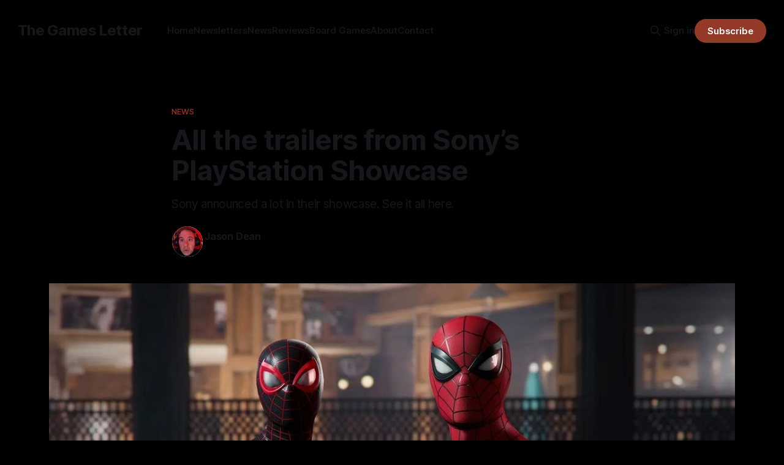

--- FILE ---
content_type: text/html; charset=utf-8
request_url: https://thegamesletter.com/all-the-trailers-from-sonys-playstation-showcase/
body_size: 10409
content:
<!DOCTYPE html>
<html lang="en">
<head>

    <title>All the trailers from Sony’s PlayStation Showcase</title>
    <meta charset="utf-8">
    <meta name="viewport" content="width=device-width, initial-scale=1.0">
    
    <link rel="preload" as="style" href="/assets/built/screen.css?v=24a430f3a4">
    <link rel="preload" as="script" href="/assets/built/source.js?v=24a430f3a4">
    
    <link rel="preload" as="font" type="font/woff2" href="/assets/fonts/inter-roman.woff2?v=24a430f3a4" crossorigin="anonymous">
<style>
    @font-face {
        font-family: "Inter";
        font-style: normal;
        font-weight: 100 900;
        font-display: optional;
        src: url(/assets/fonts/inter-roman.woff2?v=24a430f3a4) format("woff2");
        unicode-range: U+0000-00FF, U+0131, U+0152-0153, U+02BB-02BC, U+02C6, U+02DA, U+02DC, U+0304, U+0308, U+0329, U+2000-206F, U+2074, U+20AC, U+2122, U+2191, U+2193, U+2212, U+2215, U+FEFF, U+FFFD;
    }
</style>

    <link rel="stylesheet" type="text/css" href="/assets/built/screen.css?v=24a430f3a4">

    <style>
        :root {
            --background-color: #000000
        }
    </style>

    <script>
        /* The script for calculating the color contrast has been taken from
        https://gomakethings.com/dynamically-changing-the-text-color-based-on-background-color-contrast-with-vanilla-js/ */
        var accentColor = getComputedStyle(document.documentElement).getPropertyValue('--background-color');
        accentColor = accentColor.trim().slice(1);

        if (accentColor.length === 3) {
            accentColor = accentColor[0] + accentColor[0] + accentColor[1] + accentColor[1] + accentColor[2] + accentColor[2];
        }

        var r = parseInt(accentColor.substr(0, 2), 16);
        var g = parseInt(accentColor.substr(2, 2), 16);
        var b = parseInt(accentColor.substr(4, 2), 16);
        var yiq = ((r * 299) + (g * 587) + (b * 114)) / 1000;
        var textColor = (yiq >= 128) ? 'dark' : 'light';

        document.documentElement.className = `has-${textColor}-text`;
    </script>

    <meta name="description" content="Sony announced a lot in their showcase. See it all here.">
    <link rel="icon" href="https://thegamesletter.com/content/images/size/w256h256/2023/02/controller-red.png" type="image/png">
    <link rel="canonical" href="https://thegamesletter.com/all-the-trailers-from-sonys-playstation-showcase/">
    <meta name="referrer" content="no-referrer-when-downgrade">
    
    <meta property="og:site_name" content="The Games Letter">
    <meta property="og:type" content="article">
    <meta property="og:title" content="All the trailers from Sony’s PlayStation Showcase">
    <meta property="og:description" content="Sony announced a lot in their showcase. See it all here.">
    <meta property="og:url" content="https://thegamesletter.com/all-the-trailers-from-sonys-playstation-showcase/">
    <meta property="og:image" content="https://thegamesletter.com/content/images/2023/05/spidy.jpg">
    <meta property="article:published_time" content="2023-05-25T13:33:57.000Z">
    <meta property="article:modified_time" content="2023-05-25T13:53:48.000Z">
    <meta property="article:tag" content="News">
    
    <meta property="article:publisher" content="https://www.facebook.com/TheGamesLetter/">
    <meta name="twitter:card" content="summary_large_image">
    <meta name="twitter:title" content="All the trailers from Sony’s PlayStation Showcase">
    <meta name="twitter:description" content="Sony announced a lot in their showcase. See it all here.">
    <meta name="twitter:url" content="https://thegamesletter.com/all-the-trailers-from-sonys-playstation-showcase/">
    <meta name="twitter:image" content="https://thegamesletter.com/content/images/2023/05/spidy.jpg">
    <meta name="twitter:label1" content="Written by">
    <meta name="twitter:data1" content="Jason Dean">
    <meta name="twitter:label2" content="Filed under">
    <meta name="twitter:data2" content="News">
    <meta name="twitter:site" content="@thegamesletter">
    <meta name="twitter:creator" content="@the_dean">
    <meta property="og:image:width" content="1200">
    <meta property="og:image:height" content="675">
    
    <script type="application/ld+json">
{
    "@context": "https://schema.org",
    "@type": "Article",
    "publisher": {
        "@type": "Organization",
        "name": "The Games Letter",
        "url": "https://thegamesletter.com/",
        "logo": {
            "@type": "ImageObject",
            "url": "https://thegamesletter.com/content/images/size/w256h256/2023/02/controller-red.png",
            "width": 60,
            "height": 60
        }
    },
    "author": {
        "@type": "Person",
        "name": "Jason Dean",
        "image": {
            "@type": "ImageObject",
            "url": "https://thegamesletter.com/content/images/2023/08/me-headphones.jpg",
            "width": 400,
            "height": 400
        },
        "url": "https://thegamesletter.com/author/thed34n/",
        "sameAs": [
            "https://x.com/the_dean",
            "https://bsky.app/profile/thed34n.bsky.social",
            "https://mastodon.social/@thed34n"
        ]
    },
    "headline": "All the trailers from Sony’s PlayStation Showcase",
    "url": "https://thegamesletter.com/all-the-trailers-from-sonys-playstation-showcase/",
    "datePublished": "2023-05-25T13:33:57.000Z",
    "dateModified": "2023-05-25T13:53:48.000Z",
    "image": {
        "@type": "ImageObject",
        "url": "https://thegamesletter.com/content/images/2023/05/spidy.jpg",
        "width": 1200,
        "height": 675
    },
    "keywords": "News",
    "description": "Sony announced a lot in their showcase. See it all here. ",
    "mainEntityOfPage": "https://thegamesletter.com/all-the-trailers-from-sonys-playstation-showcase/"
}
    </script>

    <meta name="generator" content="Ghost 6.10">
    <link rel="alternate" type="application/rss+xml" title="The Games Letter" href="https://thegamesletter.com/rss/">
    <script defer src="https://cdn.jsdelivr.net/ghost/portal@~2.56/umd/portal.min.js" data-i18n="true" data-ghost="https://thegamesletter.com/" data-key="38062b4b8490f0f28a491077b3" data-api="https://thegamesletter.com/ghost/api/content/" data-locale="en" crossorigin="anonymous"></script><style id="gh-members-styles">.gh-post-upgrade-cta-content,
.gh-post-upgrade-cta {
    display: flex;
    flex-direction: column;
    align-items: center;
    font-family: -apple-system, BlinkMacSystemFont, 'Segoe UI', Roboto, Oxygen, Ubuntu, Cantarell, 'Open Sans', 'Helvetica Neue', sans-serif;
    text-align: center;
    width: 100%;
    color: #ffffff;
    font-size: 16px;
}

.gh-post-upgrade-cta-content {
    border-radius: 8px;
    padding: 40px 4vw;
}

.gh-post-upgrade-cta h2 {
    color: #ffffff;
    font-size: 28px;
    letter-spacing: -0.2px;
    margin: 0;
    padding: 0;
}

.gh-post-upgrade-cta p {
    margin: 20px 0 0;
    padding: 0;
}

.gh-post-upgrade-cta small {
    font-size: 16px;
    letter-spacing: -0.2px;
}

.gh-post-upgrade-cta a {
    color: #ffffff;
    cursor: pointer;
    font-weight: 500;
    box-shadow: none;
    text-decoration: underline;
}

.gh-post-upgrade-cta a:hover {
    color: #ffffff;
    opacity: 0.8;
    box-shadow: none;
    text-decoration: underline;
}

.gh-post-upgrade-cta a.gh-btn {
    display: block;
    background: #ffffff;
    text-decoration: none;
    margin: 28px 0 0;
    padding: 8px 18px;
    border-radius: 4px;
    font-size: 16px;
    font-weight: 600;
}

.gh-post-upgrade-cta a.gh-btn:hover {
    opacity: 0.92;
}</style><script async src="https://js.stripe.com/v3/"></script>
    <script defer src="https://cdn.jsdelivr.net/ghost/sodo-search@~1.8/umd/sodo-search.min.js" data-key="38062b4b8490f0f28a491077b3" data-styles="https://cdn.jsdelivr.net/ghost/sodo-search@~1.8/umd/main.css" data-sodo-search="https://thegamesletter.com/" data-locale="en" crossorigin="anonymous"></script>
    
    <link href="https://thegamesletter.com/webmentions/receive/" rel="webmention">
    <script defer src="/public/cards.min.js?v=24a430f3a4"></script>
    <link rel="stylesheet" type="text/css" href="/public/cards.min.css?v=24a430f3a4">
    <script defer src="/public/comment-counts.min.js?v=24a430f3a4" data-ghost-comments-counts-api="https://thegamesletter.com/members/api/comments/counts/"></script>
    <script defer src="/public/member-attribution.min.js?v=24a430f3a4"></script><style>:root {--ghost-accent-color: #953a28;}</style>
    <!-- Google tag (gtag.js) -->
<script async src="https://www.googletagmanager.com/gtag/js?id=G-BWFFVV0NM8"></script>
<script>
  window.dataLayer = window.dataLayer || [];
  function gtag(){dataLayer.push(arguments);}
  gtag('js', new Date());

  gtag('config', 'G-BWFFVV0NM8');
</script>
<!-- Matomo -->
<script>
  var _paq = window._paq = window._paq || [];
  /* tracker methods like "setCustomDimension" should be called before "trackPageView" */
  _paq.push(['trackPageView']);
  _paq.push(['enableLinkTracking']);
  (function() {
    var u="//outsidethebrain.com/matomo_tgl/";
    _paq.push(['setTrackerUrl', u+'matomo.php']);
    _paq.push(['setSiteId', '1']);
    var d=document, g=d.createElement('script'), s=d.getElementsByTagName('script')[0];
    g.async=true; g.src=u+'matomo.js'; s.parentNode.insertBefore(g,s);
  })();
</script>
<!-- End Matomo Code -->

</head>
<body class="post-template tag-news has-sans-title has-sans-body">

<div class="gh-viewport">
    
    <header id="gh-navigation" class="gh-navigation is-left-logo gh-outer">
    <div class="gh-navigation-inner gh-inner">

        <div class="gh-navigation-brand">
            <a class="gh-navigation-logo is-title" href="https://thegamesletter.com">
                    The Games Letter
            </a>
            <button class="gh-search gh-icon-button" aria-label="Search this site" data-ghost-search>
    <svg xmlns="http://www.w3.org/2000/svg" fill="none" viewBox="0 0 24 24" stroke="currentColor" stroke-width="2" width="20" height="20"><path stroke-linecap="round" stroke-linejoin="round" d="M21 21l-6-6m2-5a7 7 0 11-14 0 7 7 0 0114 0z"></path></svg></button>            <button class="gh-burger gh-icon-button" aria-label="Menu">
                <svg xmlns="http://www.w3.org/2000/svg" width="24" height="24" fill="currentColor" viewBox="0 0 256 256"><path d="M224,128a8,8,0,0,1-8,8H40a8,8,0,0,1,0-16H216A8,8,0,0,1,224,128ZM40,72H216a8,8,0,0,0,0-16H40a8,8,0,0,0,0,16ZM216,184H40a8,8,0,0,0,0,16H216a8,8,0,0,0,0-16Z"></path></svg>                <svg xmlns="http://www.w3.org/2000/svg" width="24" height="24" fill="currentColor" viewBox="0 0 256 256"><path d="M205.66,194.34a8,8,0,0,1-11.32,11.32L128,139.31,61.66,205.66a8,8,0,0,1-11.32-11.32L116.69,128,50.34,61.66A8,8,0,0,1,61.66,50.34L128,116.69l66.34-66.35a8,8,0,0,1,11.32,11.32L139.31,128Z"></path></svg>            </button>
        </div>

        <nav class="gh-navigation-menu">
            <ul class="nav">
    <li class="nav-home"><a href="https://thegamesletter.com/">Home</a></li>
    <li class="nav-newsletters"><a href="https://thegamesletter.com/tag/newsletters/">Newsletters</a></li>
    <li class="nav-news"><a href="https://thegamesletter.com/tag/news/">News</a></li>
    <li class="nav-reviews"><a href="https://thegamesletter.com/tag/reviews/">Reviews</a></li>
    <li class="nav-board-games"><a href="https://thegamesletter.com/tag/board%20games/">Board Games</a></li>
    <li class="nav-about"><a href="https://thegamesletter.com/about/">About</a></li>
    <li class="nav-contact"><a href="https://thegamesletter.com/contact/">Contact</a></li>
</ul>

        </nav>

        <div class="gh-navigation-actions">
                <button class="gh-search gh-icon-button" aria-label="Search this site" data-ghost-search>
    <svg xmlns="http://www.w3.org/2000/svg" fill="none" viewBox="0 0 24 24" stroke="currentColor" stroke-width="2" width="20" height="20"><path stroke-linecap="round" stroke-linejoin="round" d="M21 21l-6-6m2-5a7 7 0 11-14 0 7 7 0 0114 0z"></path></svg></button>                <div class="gh-navigation-members">
                            <a href="#/portal/signin" data-portal="signin">Sign in</a>
                                <a class="gh-button" href="#/portal/signup" data-portal="signup">Subscribe</a>
                </div>
        </div>

    </div>
</header>

    

<main class="gh-main">

    <article class="gh-article post tag-news">

        <header class="gh-article-header gh-canvas">

                <a class="gh-article-tag" href="https://thegamesletter.com/tag/news/">News</a>
            <h1 class="gh-article-title is-title">All the trailers from Sony’s PlayStation Showcase</h1>
                <p class="gh-article-excerpt is-body">Sony announced a lot in their showcase. See it all here. </p>

            <div class="gh-article-meta">
                <div class="gh-article-author-image instapaper_ignore">
                            <a href="/author/thed34n/">
                                <img class="author-profile-image" src="/content/images/size/w160/2023/08/me-headphones.jpg" alt="Jason Dean">
                            </a>
                </div>
                <div class="gh-article-meta-wrapper">
                    <h4 class="gh-article-author-name"><a href="/author/thed34n/">Jason Dean</a></h4>
                    <div class="gh-article-meta-content">
                        <time class="gh-article-meta-date" datetime="2023-05-25">25 May 2023</time>
                            <span class="gh-article-meta-length"><span class="bull">—</span> 3 min read</span>
                    </div>
                </div>
            </div>

                <figure class="gh-article-image">
        <img
            srcset="/content/images/size/w320/2023/05/spidy.jpg 320w,
                    /content/images/size/w600/2023/05/spidy.jpg 600w,
                    /content/images/size/w960/2023/05/spidy.jpg 960w,
                    /content/images/size/w1200/2023/05/spidy.jpg 1200w,
                    /content/images/size/w2000/2023/05/spidy.jpg 2000w"
            sizes="(max-width: 1200px) 100vw, 1120px"
            src="/content/images/size/w1200/2023/05/spidy.jpg"
            alt="All the trailers from Sony’s PlayStation Showcase"
        >
            <figcaption>Spider-Man 2</figcaption>
    </figure>

        </header>

        <section class="gh-content gh-canvas is-body">
            <p>Sony’s PlayStation Showcase offered a look at many new games coming out this year and beyond. While some are PlayStation exclusives, most will show up elsewhere as well. Here is what we saw.</p><h2 id="spider-man-2">Spider-Man 2</h2><p>Let's not bury the lede, Spidy and friends return, only to go from hunter to hunted. One highlight, it looks like you can quickly switch between characters. Go from Peter Parker to Miles Morales with the push of a button. What everyone who played Gotham Knights wished that game was like. Over 10 minutes of game play in this trailer. Coming Fall of 2023. </p><figure class="kg-card kg-embed-card"><iframe width="200" height="113" src="https://www.youtube.com/embed/XrPZSq5YXqc?feature=oembed" frameborder="0" allow="accelerometer; autoplay; clipboard-write; encrypted-media; gyroscope; picture-in-picture; web-share" allowfullscreen title="Marvel’s Spider-Man 2 | Gameplay Reveal"></iframe></figure><h2 id="fairgame">Fairgame$</h2><p>Ever wonder what it would be like to be a modern day Robin Hood, but instead of giving to the poor, you give to yourself? Okay, that's nothing like Robin Hood, but it does look like a high tech Payday clone. </p><figure class="kg-card kg-embed-card"><iframe width="200" height="113" src="https://www.youtube.com/embed/l1Jp4K02L1I?feature=oembed" frameborder="0" allow="accelerometer; autoplay; clipboard-write; encrypted-media; gyroscope; picture-in-picture; web-share" allowfullscreen title="Fairgame$ - CGI Reveal Trailer | PS5 &amp; PC Games"></iframe></figure><div class="kg-card kg-button-card kg-align-center"><a href="https://thegamesletter.com/#/portal/signup/free" class="kg-btn kg-btn-accent">The top gaming news every Monday. Subscribe today!</a></div><h2 id="marathon">Marathon</h2><p>A new game from Bungie, the makers of Destiny and Halo. Not a lot about what this game is, but it looks beautiful, and one would anticipate the shooting is at least as good as their other games. </p><figure class="kg-card kg-embed-card"><iframe width="200" height="113" src="https://www.youtube.com/embed/ckI_m8bbXfw?feature=oembed" frameborder="0" allow="accelerometer; autoplay; clipboard-write; encrypted-media; gyroscope; picture-in-picture; web-share" allowfullscreen title="Marathon | Official Announce Trailer"></iframe></figure><h2 id="helldivers-2">Helldivers 2</h2><p>Starship Troopers, the game. Destroy big angry bugs before they kill you. </p><figure class="kg-card kg-embed-card"><iframe width="200" height="113" src="https://www.youtube.com/embed/rE7KTE28HrA?feature=oembed" frameborder="0" allow="accelerometer; autoplay; clipboard-write; encrypted-media; gyroscope; picture-in-picture; web-share" allowfullscreen title="Helldivers 2 - Announce Trailer | PS5 &amp; PC Games"></iframe></figure><h2 id="immortals-of-aveum">Immortals of Aveum</h2><p>A science fiction and fantasy game rolled into one. Gun hands are an intriguing way to battle the bad guys and dragons. Releases July 20, 2023. </p><figure class="kg-card kg-embed-card"><iframe width="200" height="113" src="https://www.youtube.com/embed/mNP3ztvNBFI?feature=oembed" frameborder="0" allow="accelerometer; autoplay; clipboard-write; encrypted-media; gyroscope; picture-in-picture; web-share" allowfullscreen title="Immortals of Aveum – Official Reveal Trailer"></iframe></figure><h2 id="ghostrunner-2">Ghostrunner 2</h2><p>The sequel to the fast-paced cyberpunk game continues with what made the original game fun. Move and destroy quickly. Coming in 2023. </p><figure class="kg-card kg-embed-card"><iframe width="200" height="113" src="https://www.youtube.com/embed/RL6tLbeMt2A?feature=oembed" frameborder="0" allow="accelerometer; autoplay; clipboard-write; encrypted-media; gyroscope; picture-in-picture; web-share" allowfullscreen title="Ghostrunner 2 - Announce Trailer | PS5 Games"></iframe></figure><h2 id="phantom-blade-0">Phantom Blade 0</h2><p>"What's your plan, knowing you have only 66 days to live?" Ghost of Tsushima meets Elden Ring. </p><figure class="kg-card kg-embed-card"><iframe width="200" height="113" src="https://www.youtube.com/embed/EZr1HXkEahs?feature=oembed" frameborder="0" allow="accelerometer; autoplay; clipboard-write; encrypted-media; gyroscope; picture-in-picture; web-share" allowfullscreen title="Phantom Blade Zero - Announce Trailer | PS5 Games"></iframe></figure><h2 id="sword-of-the-sea">Sword of the Sea</h2><p>What if Journey had a skateboard? It's no surprise that this game comes from the developers of Journey and Abzu. </p><figure class="kg-card kg-embed-card"><iframe width="200" height="113" src="https://www.youtube.com/embed/9c3d2lRbKOw?feature=oembed" frameborder="0" allow="accelerometer; autoplay; clipboard-write; encrypted-media; gyroscope; picture-in-picture; web-share" allowfullscreen title="Sword of the Sea | Announcement Trailer | PS5"></iframe></figure><div class="kg-card kg-button-card kg-align-center"><a href="https://thegamesletter.com/#/portal/signup/free" class="kg-btn kg-btn-accent">Subscribe to The Games Letter today!</a></div><h2 id="the-talos-principle-2">The Talos Principle 2</h2><p>A beautiful looking sequel to the original. Planned release date in 2023. </p><figure class="kg-card kg-embed-card"><iframe width="200" height="113" src="https://www.youtube.com/embed/UgVQDrfUbq0?feature=oembed" frameborder="0" allow="accelerometer; autoplay; clipboard-write; encrypted-media; gyroscope; picture-in-picture; web-share" allowfullscreen title="The Talos Principle 2 | Reveal Trailer | Coming 2023"></iframe></figure><h2 id="neva">Neva</h2><p>The creators of Gris really want to make you cry. How many dying animals can you fit in a trailer, and still get people excited for your game? Apparently two is the answer. </p><figure class="kg-card kg-embed-card"><iframe width="200" height="113" src="https://www.youtube.com/embed/oBbSZEv82K4?feature=oembed" frameborder="0" allow="accelerometer; autoplay; clipboard-write; encrypted-media; gyroscope; picture-in-picture; web-share" allowfullscreen title="Neva | Reveal Trailer | Coming 2024"></iframe></figure><h2 id="cat-quest-pirates-of-the-purribean">Cat Quest: Pirates of the Purribean</h2><p>Being a kitty pirate is hard. Sail, collect booty and slay enemies in this catventure. Cuddle up with it in 2024. </p><figure class="kg-card kg-embed-card"><iframe width="200" height="113" src="https://www.youtube.com/embed/mutaN47LDV0?feature=oembed" frameborder="0" allow="accelerometer; autoplay; clipboard-write; encrypted-media; gyroscope; picture-in-picture; web-share" allowfullscreen title="Cat Quest: Pirates of the Purribean - Reveal Trailer | PS5 &amp; PS4 Games"></iframe></figure><h2 id="foamstars">Foamstars</h2><p>Square Enix decided they needed their own version of Splatoon, except with bubbles. As it's a Square Enix live service game, there's a good chance they pull the plug on it after a year, so you may want to play it soon after it drops. </p><figure class="kg-card kg-embed-card"><iframe width="200" height="113" src="https://www.youtube.com/embed/kmBUDZNVfz0?feature=oembed" frameborder="0" allow="accelerometer; autoplay; clipboard-write; encrypted-media; gyroscope; picture-in-picture; web-share" allowfullscreen title="FOAMSTARS | Announce Trailer"></iframe></figure><h2 id="the-plucky-squire">The Plucky Squire</h2><p>An intriguing mix of 2d and 3d game play, as you are an adventurer who won't be constrained by a book. Coming in 2023. </p><figure class="kg-card kg-embed-card"><iframe width="200" height="113" src="https://www.youtube.com/embed/MJSMqtG0Kcs?feature=oembed" frameborder="0" allow="accelerometer; autoplay; clipboard-write; encrypted-media; gyroscope; picture-in-picture; web-share" allowfullscreen title="The Plucky Squire | Gameplay Trailer | Coming 2023"></iframe></figure><h2 id="teardown">Teardown</h2><p>Fake Lego cars and bombs? Sure, why not. Coming this year. </p><figure class="kg-card kg-embed-card"><iframe width="200" height="113" src="https://www.youtube.com/embed/Ub8ojPRgumE?feature=oembed" frameborder="0" allow="accelerometer; autoplay; clipboard-write; encrypted-media; gyroscope; picture-in-picture; web-share" allowfullscreen title="Teardown - Console Announce Trailer"></iframe></figure><div class="kg-card kg-button-card kg-align-center"><a href="https://thegamesletter.com/#/portal/signup/free" class="kg-btn kg-btn-accent">Love games? Join us today!</a></div><h2 id="metal-gear-solid-delta-snake-eater">Metal Gear Solid Delta: Snake Eater</h2><p>A new Metal Gear Solid game, which is actually a remake of MGS3. Along with the remake, Konami announced they are re-releasing MGS 1-3 on PlayStation 5 this Autumn. </p><figure class="kg-card kg-embed-card"><iframe width="200" height="113" src="https://www.youtube.com/embed/iNX8QCeymFM?feature=oembed" frameborder="0" allow="accelerometer; autoplay; clipboard-write; encrypted-media; gyroscope; picture-in-picture; web-share" allowfullscreen title="Metal Gear Solid Delta: Snake Eater - Announcement Trailer | PS5 Games"></iframe></figure><h2 id="towers-of-aghasba">Towers of Aghasba</h2><p>An apparent crafting game where you can collect resources off the backs of flying whales. Coming in 2024. </p><figure class="kg-card kg-embed-card"><iframe width="200" height="113" src="https://www.youtube.com/embed/4vQzZMrSnMM?feature=oembed" frameborder="0" allow="accelerometer; autoplay; clipboard-write; encrypted-media; gyroscope; picture-in-picture; web-share" allowfullscreen title="Towers of Aghasba - Reveal Trailer"></iframe></figure><h2 id="final-fantasy-xvi">Final Fantasy XVI</h2><p>A new trailer for the epic fantasy game that comes out June 22. </p><figure class="kg-card kg-embed-card"><iframe width="200" height="113" src="https://www.youtube.com/embed/aPT26Dd3OzE?feature=oembed" frameborder="0" allow="accelerometer; autoplay; clipboard-write; encrypted-media; gyroscope; picture-in-picture; web-share" allowfullscreen title="Final Fantasy XVI - &#39;Salvation&#39; Launch Trailer | PS5 Games"></iframe></figure><h2 id="alan-wake-2">Alan Wake 2</h2><p>Get your flashlight ready. The sequel to the 2010 thriller comes out October 17. </p><figure class="kg-card kg-embed-card"><iframe width="200" height="113" src="https://www.youtube.com/embed/q0vNoRhuV_I?feature=oembed" frameborder="0" allow="accelerometer; autoplay; clipboard-write; encrypted-media; gyroscope; picture-in-picture; web-share" allowfullscreen title="Alan Wake 2 - Gameplay Reveal Trailer | PS5 Games"></iframe></figure><h2 id="assassin%E2%80%99s-creed-mirage">Assassin’s Creed Mirage</h2><p>A new year, a new Assassin's Creed game. More of what you love comes home on October 12. </p><figure class="kg-card kg-embed-card"><iframe width="200" height="113" src="https://www.youtube.com/embed/G97lx7orMN8?feature=oembed" frameborder="0" allow="accelerometer; autoplay; clipboard-write; encrypted-media; gyroscope; picture-in-picture; web-share" allowfullscreen title="Assassin&#39;s Creed Mirage: Gameplay Trailer"></iframe></figure><h2 id="revenant-hill">Revenant Hill</h2><p>While the art makes it look like a Wes Anderson film, the game itself looks a lot like Night in the Woods. Also, cats are so in right now. </p><figure class="kg-card kg-embed-card"><iframe width="200" height="113" src="https://www.youtube.com/embed/wr-DOBtsDkM?feature=oembed" frameborder="0" allow="accelerometer; autoplay; clipboard-write; encrypted-media; gyroscope; picture-in-picture; web-share" allowfullscreen title="Revenant Hill | Now in Development for PS5 &amp; PS4!"></iframe></figure><h2 id="granblue-fantasy-relink">Granblue Fantasy: Relink</h2><p>If you like your dragon and mythical beast slaying mixed heavily with anime, this looks like a game for you. Available winter of 2023.</p><figure class="kg-card kg-embed-card"><iframe width="200" height="113" src="https://www.youtube.com/embed/PYFZM9bksMI?feature=oembed" frameborder="0" allow="accelerometer; autoplay; clipboard-write; encrypted-media; gyroscope; picture-in-picture; web-share" allowfullscreen title="Granblue Fantasy: Relink - PlayStation Showcase Trailer | PS5 &amp; PS4 Games"></iframe></figure><h2 id="street-fighter-6">Street Fighter 6</h2><p>The latest installment of the classic fighting game comes out June 2.</p><figure class="kg-card kg-embed-card"><iframe width="200" height="113" src="https://www.youtube.com/embed/HPEDfsHQL4k?feature=oembed" frameborder="0" allow="accelerometer; autoplay; clipboard-write; encrypted-media; gyroscope; picture-in-picture; web-share" allowfullscreen title="Street Fighter 6 - Your Story Trailer"></iframe></figure><h2 id="ultros">Ultros</h2><p>A neon-infused side-scroller that drops in 2024.</p><figure class="kg-card kg-embed-card"><iframe width="200" height="113" src="https://www.youtube.com/embed/AyGZAzHu1QQ?feature=oembed" frameborder="0" allow="accelerometer; autoplay; clipboard-write; encrypted-media; gyroscope; picture-in-picture; web-share" allowfullscreen title="Ultros - Reveal Trailer | PS5 &amp; PS4 Games"></iframe></figure><h2 id="tower-of-fantasy">Tower of Fantasy</h2><p>If your reaction was "man, fantasy anime, what I really want is sci-fi mech anime" when I described Granblue Fantasy above, you didn't have to wait long to get your wish. </p><figure class="kg-card kg-embed-card"><iframe width="200" height="113" src="https://www.youtube.com/embed/juA0Wi5yMJc?feature=oembed" frameborder="0" allow="accelerometer; autoplay; clipboard-write; encrypted-media; gyroscope; picture-in-picture; web-share" allowfullscreen title="Tower of Fantasy - Launch Trailer | PS5 &amp; PS4 Games"></iframe></figure><h2 id="dragon%E2%80%99s-dogma-2">Dragon’s Dogma 2</h2><p>Dragons! Are you sensing a theme? </p><figure class="kg-card kg-embed-card"><iframe width="200" height="113" src="https://www.youtube.com/embed/4a5_qPIAjyE?feature=oembed" frameborder="0" allow="accelerometer; autoplay; clipboard-write; encrypted-media; gyroscope; picture-in-picture; web-share" allowfullscreen title="『Dragon&#39;s Dogma 2』 1st Trailer"></iframe></figure><h2 id="five-nights-at-freddys-help-wanted-2">Five Nights at Freddy's Help Wanted 2</h2><p>You know the drill, bears and scares. Late 2023. </p><figure class="kg-card kg-embed-card"><iframe width="200" height="113" src="https://www.youtube.com/embed/lGr_644m77o?feature=oembed" frameborder="0" allow="accelerometer; autoplay; clipboard-write; encrypted-media; gyroscope; picture-in-picture; web-share" allowfullscreen title="Five Nights at Freddy&#39;s Help Wanted 2"></iframe></figure><h2 id="destiny-2-the-final-shape">Destiny 2: The Final Shape</h2><p>Cayde-6 returns, as does voice actor Nathan Fillion to reprise his role. How? Who knows, but stranger things have happened in the Destiny universe. </p><figure class="kg-card kg-embed-card"><iframe width="200" height="113" src="https://www.youtube.com/embed/gGa8K-yQr8k?feature=oembed" frameborder="0" allow="accelerometer; autoplay; clipboard-write; encrypted-media; gyroscope; picture-in-picture; web-share" allowfullscreen title="Destiny 2: The Final Shape | Teaser Trailer"></iframe></figure><h2 id="concord">Concord</h2><p>Apparently a game about space travel, burgers (and food in general) and plants. Coming in 2024, so they (and we) have time to figure out more. </p><figure class="kg-card kg-embed-card"><iframe width="200" height="113" src="https://www.youtube.com/embed/Zb-xvCPecps?feature=oembed" frameborder="0" allow="accelerometer; autoplay; clipboard-write; encrypted-media; gyroscope; picture-in-picture; web-share" allowfullscreen title="Concord - Teaser Trailer | PS5 &amp; PC Games"></iframe></figure><h2 id="project-q-and-playstation-earbuds">Project Q and PlayStation earbuds</h2><p>Sony jumps back in the handheld market with a device that lets you play your games via stream on the go over WiFi. Also, they now make earbuds. </p><figure class="kg-card kg-embed-card"><iframe width="200" height="113" src="https://www.youtube.com/embed/9PkeVRJBkIE?feature=oembed" frameborder="0" allow="accelerometer; autoplay; clipboard-write; encrypted-media; gyroscope; picture-in-picture; web-share" allowfullscreen title="PlayStation Showcase 2023 - Accessories Sneak Peek"></iframe></figure><h2 id="playstation-vr">PlayStation VR</h2><p>A number of PlayStation VR titles were announced as well. They are:</p><h3 id="resident-evil-4-vr-mode">Resident Evil 4 VR Mode</h3><figure class="kg-card kg-embed-card"><iframe width="200" height="113" src="https://www.youtube.com/embed/E_s9Ch6c4z0?feature=oembed" frameborder="0" allow="accelerometer; autoplay; clipboard-write; encrypted-media; gyroscope; picture-in-picture; web-share" allowfullscreen title="Resident Evil 4 VR Mode - Teaser Trailer"></iframe></figure><h3 id="arizona-sunshine-2">Arizona Sunshine 2</h3><figure class="kg-card kg-embed-card"><iframe width="200" height="113" src="https://www.youtube.com/embed/PHyODC7MGTk?feature=oembed" frameborder="0" allow="accelerometer; autoplay; clipboard-write; encrypted-media; gyroscope; picture-in-picture; web-share" allowfullscreen title="Arizona Sunshine 2 - Reveal Trailer | PlayStation Showcase 2023"></iframe></figure><h3 id="crossfire-sierra-squad">Crossfire: Sierra Squad</h3><figure class="kg-card kg-embed-card"><iframe width="200" height="113" src="https://www.youtube.com/embed/-xNbxGowcfI?feature=oembed" frameborder="0" allow="accelerometer; autoplay; clipboard-write; encrypted-media; gyroscope; picture-in-picture; web-share" allowfullscreen title="Crossfire: Sierra Squad - Gameplay Trailer | PS VR2 Games"></iframe></figure><h3 id="synapse">Synapse</h3><figure class="kg-card kg-embed-card"><iframe width="200" height="113" src="https://www.youtube.com/embed/RBp19AwB1Pg?feature=oembed" frameborder="0" allow="accelerometer; autoplay; clipboard-write; encrypted-media; gyroscope; picture-in-picture; web-share" allowfullscreen title="Synapse - Showcase Trailer | PS VR2 Games"></iframe></figure><h3 id="beat-saber">Beat Saber</h3><figure class="kg-card kg-embed-card"><iframe width="200" height="113" src="https://www.youtube.com/embed/RZWucnG12gc?feature=oembed" frameborder="0" allow="accelerometer; autoplay; clipboard-write; encrypted-media; gyroscope; picture-in-picture; web-share" allowfullscreen title="Beat Saber - PS VR2 Reveal Trailer and Queen Music Pack Announcement | PS VR2 Games"></iframe></figure>
        </section>

    </article>

        <div class="gh-comments gh-canvas">
            
        <script defer src="https://cdn.jsdelivr.net/ghost/comments-ui@~1.2/umd/comments-ui.min.js" data-locale="en" data-ghost-comments="https://thegamesletter.com/" data-api="https://thegamesletter.com/ghost/api/content/" data-admin="https://thegamesletter.com/ghost/" data-key="38062b4b8490f0f28a491077b3" data-title="null" data-count="true" data-post-id="646ed82a7f731cab022f1e32" data-color-scheme="auto" data-avatar-saturation="60" data-accent-color="#953a28" data-comments-enabled="all" data-publication="The Games Letter" crossorigin="anonymous"></script>
    
        </div>

</main>


            <section class="gh-container is-grid gh-outer">
                <div class="gh-container-inner gh-inner">
                    <h2 class="gh-container-title">Read more</h2>
                    <div class="gh-feed">
                            <article class="gh-card post featured">
    <a class="gh-card-link" href="/capcom-resident-evil-requiem-gaming-layoffs/">
            <figure class="gh-card-image">
                <img
                    srcset="/content/images/size/w160/format/webp/2026/01/resident-evil-zombie-1.jpg 160w,
                            /content/images/size/w320/format/webp/2026/01/resident-evil-zombie-1.jpg 320w,
                            /content/images/size/w600/format/webp/2026/01/resident-evil-zombie-1.jpg 600w,
                            /content/images/size/w960/format/webp/2026/01/resident-evil-zombie-1.jpg 960w,
                            /content/images/size/w1200/format/webp/2026/01/resident-evil-zombie-1.jpg 1200w,
                            /content/images/size/w2000/format/webp/2026/01/resident-evil-zombie-1.jpg 2000w"
                    sizes="320px"
                    src="/content/images/size/w600/2026/01/resident-evil-zombie-1.jpg"
                    alt="Capcom Shows off More RE Requiem"
                    loading="lazy"
                >
            </figure>
        <div class="gh-card-wrapper">
            <h3 class="gh-card-title is-title">Capcom Shows off More RE Requiem</h3>
                <p class="gh-card-excerpt is-body">Plus a bad week for the gaming industry</p>
            <footer class="gh-card-meta">
<!--
             -->                    <time class="gh-card-date" datetime="2026-01-19">19 Jan 2026</time>
                <!--
         --></footer>
        </div>
    </a>
</article>
                            <article class="gh-card post featured">
    <a class="gh-card-link" href="/jason-deans-favorite-games-of-2025/">
            <figure class="gh-card-image">
                <img
                    srcset="/content/images/size/w160/format/webp/2026/01/Ghost-of_yotei-2.jpg 160w,
                            /content/images/size/w320/format/webp/2026/01/Ghost-of_yotei-2.jpg 320w,
                            /content/images/size/w600/format/webp/2026/01/Ghost-of_yotei-2.jpg 600w,
                            /content/images/size/w960/format/webp/2026/01/Ghost-of_yotei-2.jpg 960w,
                            /content/images/size/w1200/format/webp/2026/01/Ghost-of_yotei-2.jpg 1200w,
                            /content/images/size/w2000/format/webp/2026/01/Ghost-of_yotei-2.jpg 2000w"
                    sizes="320px"
                    src="/content/images/size/w600/2026/01/Ghost-of_yotei-2.jpg"
                    alt="Jason Dean&#x27;s Favorite Games of 2025"
                    loading="lazy"
                >
            </figure>
        <div class="gh-card-wrapper">
            <h3 class="gh-card-title is-title">Jason Dean&#x27;s Favorite Games of 2025</h3>
                <p class="gh-card-excerpt is-body">Our editor gives his game of the year</p>
            <footer class="gh-card-meta">
<!--
             -->                    <time class="gh-card-date" datetime="2026-01-17">17 Jan 2026</time>
                <!--
         --></footer>
        </div>
    </a>
</article>
                            <article class="gh-card post featured">
    <a class="gh-card-link" href="/ces-focuses-on-ai-not-consumers-gaming/">
            <figure class="gh-card-image">
                <img
                    srcset="/content/images/size/w160/format/webp/2026/01/CES-enter.jpg 160w,
                            /content/images/size/w320/format/webp/2026/01/CES-enter.jpg 320w,
                            /content/images/size/w600/format/webp/2026/01/CES-enter.jpg 600w,
                            /content/images/size/w960/format/webp/2026/01/CES-enter.jpg 960w,
                            /content/images/size/w1200/format/webp/2026/01/CES-enter.jpg 1200w,
                            /content/images/size/w2000/format/webp/2026/01/CES-enter.jpg 2000w"
                    sizes="320px"
                    src="/content/images/size/w600/2026/01/CES-enter.jpg"
                    alt="CES Focuses on AI, not Consumers"
                    loading="lazy"
                >
            </figure>
        <div class="gh-card-wrapper">
            <h3 class="gh-card-title is-title">CES Focuses on AI, not Consumers</h3>
                <p class="gh-card-excerpt is-body">Plus all the latest headlines from this past week</p>
            <footer class="gh-card-meta">
<!--
             -->                    <time class="gh-card-date" datetime="2026-01-12">12 Jan 2026</time>
                <!--
         --></footer>
        </div>
    </a>
</article>
                            <article class="gh-card post featured">
    <a class="gh-card-link" href="/is-your-local-gamestop-closing-find-out/">
            <figure class="gh-card-image">
                <img
                    srcset="/content/images/size/w160/format/webp/2026/01/gamestop-store.jpg 160w,
                            /content/images/size/w320/format/webp/2026/01/gamestop-store.jpg 320w,
                            /content/images/size/w600/format/webp/2026/01/gamestop-store.jpg 600w,
                            /content/images/size/w960/format/webp/2026/01/gamestop-store.jpg 960w,
                            /content/images/size/w1200/format/webp/2026/01/gamestop-store.jpg 1200w,
                            /content/images/size/w2000/format/webp/2026/01/gamestop-store.jpg 2000w"
                    sizes="320px"
                    src="/content/images/size/w600/2026/01/gamestop-store.jpg"
                    alt="Is your local GameStop closing? Find out"
                    loading="lazy"
                >
            </figure>
        <div class="gh-card-wrapper">
            <h3 class="gh-card-title is-title">Is your local GameStop closing? Find out</h3>
                <p class="gh-card-excerpt is-body">GameStop is reportedly closing hundreds of stores. Is yours on the list?</p>
            <footer class="gh-card-meta">
<!--
             -->                    <time class="gh-card-date" datetime="2026-01-09">09 Jan 2026</time>
                <!--
         --></footer>
        </div>
    </a>
</article>
                    </div>
                </div>
            </section>

    
    <footer class="gh-footer gh-outer">
    <div class="gh-footer-inner gh-inner">

        <div class="gh-footer-bar">
            <span class="gh-footer-logo is-title">
                    The Games Letter
            </span>
            <nav class="gh-footer-menu">
                <ul class="nav">
    <li class="nav-sign-up"><a href="#/portal/">Sign up</a></li>
</ul>

            </nav>
            <div class="gh-footer-copyright">
                Powered by <a href="https://ghost.org/" target="_blank" rel="noopener">Ghost</a>
            </div>
        </div>

                <section class="gh-footer-signup">
                    <h2 class="gh-footer-signup-header is-title">
                        The Games Letter
                    </h2>
                    <p class="gh-footer-signup-subhead is-body">
                        A weekly newsletter of the latest gaming news
                    </p>
                    <form class="gh-form" data-members-form>
    <input class="gh-form-input" id="footer-email" name="email" type="email" placeholder="jamie@example.com" required data-members-email>
    <button class="gh-button" type="submit" aria-label="Subscribe">
        <span><span>Subscribe</span> <svg xmlns="http://www.w3.org/2000/svg" width="32" height="32" fill="currentColor" viewBox="0 0 256 256"><path d="M224.49,136.49l-72,72a12,12,0,0,1-17-17L187,140H40a12,12,0,0,1,0-24H187L135.51,64.48a12,12,0,0,1,17-17l72,72A12,12,0,0,1,224.49,136.49Z"></path></svg></span>
        <svg xmlns="http://www.w3.org/2000/svg" height="24" width="24" viewBox="0 0 24 24">
    <g stroke-linecap="round" stroke-width="2" fill="currentColor" stroke="none" stroke-linejoin="round" class="nc-icon-wrapper">
        <g class="nc-loop-dots-4-24-icon-o">
            <circle cx="4" cy="12" r="3"></circle>
            <circle cx="12" cy="12" r="3"></circle>
            <circle cx="20" cy="12" r="3"></circle>
        </g>
        <style data-cap="butt">
            .nc-loop-dots-4-24-icon-o{--animation-duration:0.8s}
            .nc-loop-dots-4-24-icon-o *{opacity:.4;transform:scale(.75);animation:nc-loop-dots-4-anim var(--animation-duration) infinite}
            .nc-loop-dots-4-24-icon-o :nth-child(1){transform-origin:4px 12px;animation-delay:-.3s;animation-delay:calc(var(--animation-duration)/-2.666)}
            .nc-loop-dots-4-24-icon-o :nth-child(2){transform-origin:12px 12px;animation-delay:-.15s;animation-delay:calc(var(--animation-duration)/-5.333)}
            .nc-loop-dots-4-24-icon-o :nth-child(3){transform-origin:20px 12px}
            @keyframes nc-loop-dots-4-anim{0%,100%{opacity:.4;transform:scale(.75)}50%{opacity:1;transform:scale(1)}}
        </style>
    </g>
</svg>        <svg class="checkmark" xmlns="http://www.w3.org/2000/svg" viewBox="0 0 52 52">
    <path class="checkmark__check" fill="none" d="M14.1 27.2l7.1 7.2 16.7-16.8"/>
    <style>
        .checkmark {
            width: 40px;
            height: 40px;
            display: block;
            stroke-width: 2.5;
            stroke: currentColor;
            stroke-miterlimit: 10;
        }

        .checkmark__check {
            transform-origin: 50% 50%;
            stroke-dasharray: 48;
            stroke-dashoffset: 48;
            animation: stroke .3s cubic-bezier(0.650, 0.000, 0.450, 1.000) forwards;
        }

        @keyframes stroke {
            100% { stroke-dashoffset: 0; }
        }
    </style>
</svg>    </button>
    <p data-members-error></p>
</form>                </section>

    </div>
</footer>    
</div>

    <div class="pswp" tabindex="-1" role="dialog" aria-hidden="true">
    <div class="pswp__bg"></div>

    <div class="pswp__scroll-wrap">
        <div class="pswp__container">
            <div class="pswp__item"></div>
            <div class="pswp__item"></div>
            <div class="pswp__item"></div>
        </div>

        <div class="pswp__ui pswp__ui--hidden">
            <div class="pswp__top-bar">
                <div class="pswp__counter"></div>

                <button class="pswp__button pswp__button--close" title="Close (Esc)"></button>
                <button class="pswp__button pswp__button--share" title="Share"></button>
                <button class="pswp__button pswp__button--fs" title="Toggle fullscreen"></button>
                <button class="pswp__button pswp__button--zoom" title="Zoom in/out"></button>

                <div class="pswp__preloader">
                    <div class="pswp__preloader__icn">
                        <div class="pswp__preloader__cut">
                            <div class="pswp__preloader__donut"></div>
                        </div>
                    </div>
                </div>
            </div>

            <div class="pswp__share-modal pswp__share-modal--hidden pswp__single-tap">
                <div class="pswp__share-tooltip"></div>
            </div>

            <button class="pswp__button pswp__button--arrow--left" title="Previous (arrow left)"></button>
            <button class="pswp__button pswp__button--arrow--right" title="Next (arrow right)"></button>

            <div class="pswp__caption">
                <div class="pswp__caption__center"></div>
            </div>
        </div>
    </div>
</div>
<script src="/assets/built/source.js?v=24a430f3a4"></script>

<!--Mastodon verification -->
<a rel="me" href="https://mastodon.social/@thed34n"></a>
<!--End of Mastodon verification -->

</body>
</html>
